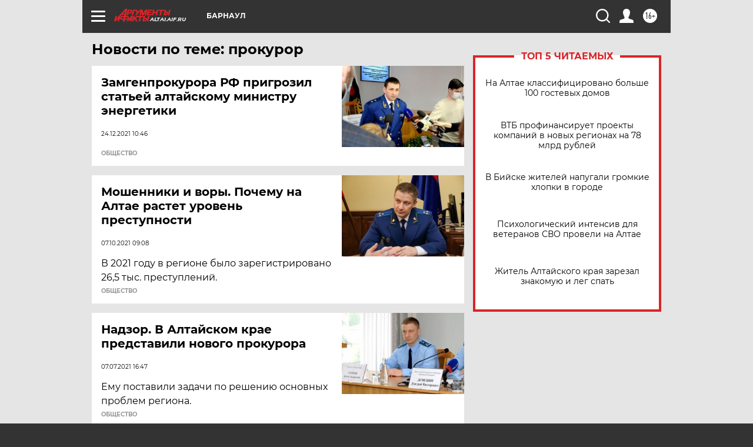

--- FILE ---
content_type: text/html
request_url: https://tns-counter.ru/nc01a**R%3Eundefined*aif_ru/ru/UTF-8/tmsec=aif_ru/334386117***
body_size: -71
content:
DA3F650F691ED4C1X1763628225:DA3F650F691ED4C1X1763628225